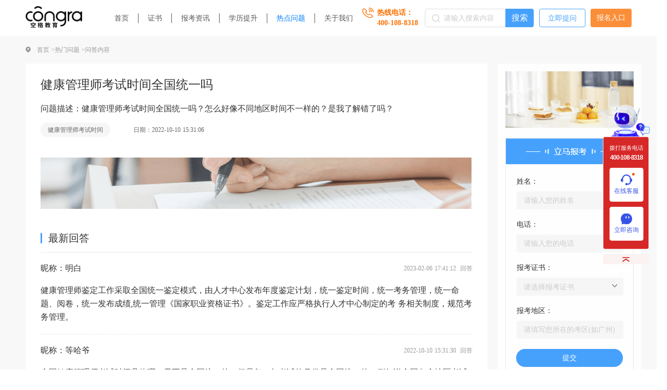

--- FILE ---
content_type: text/html; charset=utf-8
request_url: https://www.zhengshupeixun.com/answer-detail/237
body_size: 10569
content:
<!doctype html>
<html data-n-head-ssr>
  <head >
    <title>健康管理师考试时间全国统一吗</title><meta charset="utf-8"><meta name="baidu-site-verification" content="code-OOQqlt2jP5"><meta name="viewport" content="width=device-width, initial-scale=1"><meta name="description" content="健康管理师考试时间全国统一吗？怎么好像不同地区时间不一样的？是我了解错了吗？
"><meta name="keywords" content="健康管理师考试时间"><base href="/"><link rel="icon" type="image/x-icon" href="/favicon.ico"><script src="https://static.congraedu.cn/static/jquery-3.6.0.js"></script><script src="/useTangLang.js"></script><script src="/baidu.js"></script><link rel="preload" href="/_nuxt/e5771e5.js" as="script"><link rel="preload" href="/_nuxt/c7404a9.js" as="script"><link rel="preload" href="/_nuxt/css/4b557e3.css" as="style"><link rel="preload" href="/_nuxt/814420d.js" as="script"><link rel="preload" href="/_nuxt/css/70cfd77.css" as="style"><link rel="preload" href="/_nuxt/ef32000.js" as="script"><link rel="preload" href="/_nuxt/css/14aaf74.css" as="style"><link rel="preload" href="/_nuxt/16c874a.js" as="script"><link rel="preload" href="/_nuxt/css/e520622.css" as="style"><link rel="preload" href="/_nuxt/d76ff85.js" as="script"><link rel="stylesheet" href="/_nuxt/css/4b557e3.css"><link rel="stylesheet" href="/_nuxt/css/70cfd77.css"><link rel="stylesheet" href="/_nuxt/css/14aaf74.css"><link rel="stylesheet" href="/_nuxt/css/e520622.css">
  </head>
  <body >
    <div data-server-rendered="true" id="__nuxt"><!----><div id="__layout"><div class="text-[16px]"><div data-v-3a301bfe><div data-v-523e7802 data-v-3a301bfe><div class="top-nav w1200" data-v-523e7802><a href="https://www.zhengshupeixun.com/" data-v-523e7802><img src="/_nuxt/img/logo.24eac3e.png" alt class="logo" data-v-523e7802></a> <div class="nav-content" data-v-523e7802><div class="item" data-v-523e7802><a href="https://www.zhengshupeixun.com/" target="_blank" class="link" data-v-523e7802>首页</a></div><div class="item" data-v-523e7802><a href="https://www.zhengshupeixun.com/certificate-quanguo" target="_blank" class="link" data-v-523e7802>证书</a></div><div class="item" data-v-523e7802><a href="https://www.zhengshupeixun.com/baokao-news" target="_blank" class="link" data-v-523e7802>报考资讯</a></div><div class="item" data-v-523e7802><a href="https://www.zhengshupeixun.com/xueli-promote" target="_blank" class="link" data-v-523e7802>学历提升</a></div><div class="item" data-v-523e7802><a href="https://www.zhengshupeixun.com/hot-question" target="_blank" class="link active" data-v-523e7802>热点问题</a></div><div class="item" data-v-523e7802><a href="https://www.zhengshupeixun.com/gywm" target="_blank" class="link" data-v-523e7802>关于我们</a></div></div> <div class="tel-content" data-v-523e7802><img src="[data-uri]" alt data-v-523e7802> <div class="tel-right" data-v-523e7802><span class="text" data-v-523e7802>热线电话：</span> <div class="tel" data-v-523e7802>400-108-8318</div></div></div> <div class="search-content" data-v-523e7802><img src="[data-uri]" alt class="icon" data-v-523e7802> <input type="text" placeholder="请输入搜索内容" value="" data-v-523e7802> <div target="_blank" class="search-btn cursor" data-v-523e7802>
        搜索
      </div></div> <a href="https://www.zhengshupeixun.com/ask-question" target="_blank" class="question-btn" data-v-523e7802>立即提问</a> <span class="entry-text cursor" data-v-523e7802>报名入口</span></div></div> <div class="bread-wrapper" data-v-3a301bfe><div class="bread-content w1200" data-v-3a301bfe><img src="[data-uri]" alt class="icon" data-v-3a301bfe> <a href="https://www.zhengshupeixun.com/" class="item" data-v-3a301bfe>首页 &gt; </a> <a href="https://www.zhengshupeixun.com/hot-question" class="item" data-v-3a301bfe>热门问题 &gt; </a> <span class="text" data-v-3a301bfe>问答内容</span></div></div> <div class="w1200-wrapper" data-v-3a301bfe><div class="w1200-container w1200" data-v-3a301bfe><div class="w1200-left-wrapper" data-v-3a301bfe><div class="container-wrapper" data-v-3a301bfe><div class="answer-top" data-v-3a301bfe><h1 data-v-3a301bfe>健康管理师考试时间全国统一吗</h1> <h2 data-v-3a301bfe>问题描述：健康管理师考试时间全国统一吗？怎么好像不同地区时间不一样的？是我了解错了吗？
</h2> <div class="date" data-v-3a301bfe><a href="https://www.zhengshupeixun.com/tag-detail/5YGl5bq3566h55CG5biI6ICD6K-V5pe26Ze0" target="_blank" class="tag" data-v-3a301bfe>
                健康管理师考试时间
              </a> <div class="time" data-v-3a301bfe>日期：2022-10-10 15:31:06</div></div> <img src="/_nuxt/img/study.2e9d2f6.png" alt class="pic" data-v-3a301bfe></div> <div class="new-answer" data-v-3a301bfe><div class="common-title" data-v-3a301bfe><h2 data-v-3a301bfe>最新回答</h2></div> <div class="content" data-v-3a301bfe><div class="item" data-v-3a301bfe><div class="info" data-v-3a301bfe><div class="left" data-v-3a301bfe><span class="name" data-v-3a301bfe>昵称：明白</span></div> <div class="right" data-v-3a301bfe>
                    2023-02-06 17:41:12  回答
                  </div></div> <div class="des" data-v-3a301bfe>
                  健康管理师鉴定工作采取全国统一鉴定模式，由人才中心发布年度鉴定计划，统一鉴定时间，统一考务管理，统一命题、阅卷，统一发布成绩,统一管理《国家职业资格证书》。鉴定工作应严格执行人才中心制定的考 务相关制度，规范考务管理。 
                </div></div><div class="item" data-v-3a301bfe><div class="info" data-v-3a301bfe><div class="left" data-v-3a301bfe><span class="name" data-v-3a301bfe>昵称：等哈爷</span></div> <div class="right" data-v-3a301bfe>
                    2022-10-10 15:31:30  回答
                  </div></div> <div class="des" data-v-3a301bfe>
                  全国健康管理师考试时间具体哪一天不是全国统一的，但是每一年考试的月份是全国统一的，例如说全国各个地区考试都是9月份，但是广州是9月7号，杭州可能是9月15号，北京可能是9月25号，就是具体那一天不一致。月份是统一的。
                </div></div></div></div> <div class="pagination-wrapper" data-v-3a301bfe><div class="el-pagination is-background" data-v-3a301bfe><button type="button" disabled="disabled" class="btn-prev"><i class="el-icon el-icon-arrow-left"></i></button><ul class="el-pager"><li class="number active">1</li><!----><!----><!----></ul><button type="button" disabled="disabled" class="btn-next"><i class="el-icon el-icon-arrow-right"></i></button></div></div> <div class="form-wrapper" data-v-3a301bfe><div class="item" data-v-3a301bfe><span class="lable" data-v-3a301bfe>网友：</span> <input type="text" value="" class="user" data-v-3a301bfe></div> <div class="item" data-v-3a301bfe><span class="lable" data-v-3a301bfe>回答：</span> <textarea name id cols="30" rows="10" class="answer-textarea" data-v-3a301bfe></textarea></div> <div class="item" data-v-3a301bfe><div class="bottom" data-v-3a301bfe><span class="lable" data-v-3a301bfe>手机号码：</span> <input type="text" value="" class="phone" data-v-3a301bfe></div></div> <div class="form-btn cursor" data-v-3a301bfe>立即提交</div></div> <div class="relation-answer" data-v-3a301bfe><div class="common-title" data-v-3a301bfe><h2 data-v-3a301bfe>相关问答</h2> <a href="https://www.zhengshupeixun.com/question-list/6" target="_blank" class="more blue" data-v-3a301bfe>更多</a></div> <div class="content" data-v-3a301bfe><div class="item" data-v-3a301bfe><a href="https://www.zhengshupeixun.com/answer-detail/255" target="_blank" class="title ellipsis" data-v-3a301bfe>
                  健康管理师的考试时间
                </a> <span class="date" data-v-3a301bfe>2022-10-13</span></div><div class="item" data-v-3a301bfe><a href="https://www.zhengshupeixun.com/answer-detail/237" target="_blank" class="title ellipsis" data-v-3a301bfe>
                  健康管理师考试时间全国统一吗
                </a> <span class="date" data-v-3a301bfe>2022-10-10</span></div><div class="item" data-v-3a301bfe><a href="https://www.zhengshupeixun.com/answer-detail/259" target="_blank" class="title ellipsis" data-v-3a301bfe>
                  健康管理师考试报名时间
                </a> <span class="date" data-v-3a301bfe>2022-10-13</span></div><div class="item" data-v-3a301bfe><a href="https://www.zhengshupeixun.com/answer-detail/481" target="_blank" class="title ellipsis" data-v-3a301bfe>
                  健康管理师考试时间几点到几点
                </a> <span class="date" data-v-3a301bfe>2023-01-06</span></div><div class="item" data-v-3a301bfe><a href="https://www.zhengshupeixun.com/answer-detail/283" target="_blank" class="title ellipsis" data-v-3a301bfe>
                  甘肃省健康管理师考试时间
                </a> <span class="date" data-v-3a301bfe>2022-10-18</span></div><div class="item" data-v-3a301bfe><a href="https://www.zhengshupeixun.com/answer-detail/280" target="_blank" class="title ellipsis" data-v-3a301bfe>
                  北京健康管理师考试时间
                </a> <span class="date" data-v-3a301bfe>2022-10-18</span></div><div class="item" data-v-3a301bfe><a href="https://www.zhengshupeixun.com/answer-detail/353" target="_blank" class="title ellipsis" data-v-3a301bfe>
                  健康管理师三级考试时间是多少？
                </a> <span class="date" data-v-3a301bfe>2022-10-28</span></div><div class="item" data-v-3a301bfe><a href="https://www.zhengshupeixun.com/answer-detail/454" target="_blank" class="title ellipsis" data-v-3a301bfe>
                  2023年健康管理师报考的时间
                </a> <span class="date" data-v-3a301bfe>2023-01-03</span></div><div class="item" data-v-3a301bfe><a href="https://www.zhengshupeixun.com/answer-detail/277" target="_blank" class="title ellipsis" data-v-3a301bfe>
                  广西健康管理师考试时间
                </a> <span class="date" data-v-3a301bfe>2022-10-18</span></div><div class="item" data-v-3a301bfe><a href="https://www.zhengshupeixun.com/answer-detail/278" target="_blank" class="title ellipsis" data-v-3a301bfe>
                  广东省健康管理师考试时间
                </a> <span class="date" data-v-3a301bfe>2022-10-18</span></div></div></div> <div class="artical-wrapper" data-v-3a301bfe><div class="common-title" data-v-3a301bfe><h2 data-v-3a301bfe>相关文章</h2> <a href="https://www.zhengshupeixun.com/tag-detail/5YGl5bq3566h55CG5biI6ICD6K-V5pe26Ze0" target="_blank" class="more blue" data-v-3a301bfe>更多</a></div> <div data-v-1359cf72 data-v-3a301bfe><div class="content" data-v-1359cf72><div class="item cursor" data-v-1359cf72><img src="https://static.congraedu.cn/static/images/dbf200f5-830a-460f-93a6-08889ff4e67a.jpg" alt="23年健康管理师考试时间" class="pic" data-v-1359cf72> <div class="right" data-v-1359cf72><div class="top" data-v-1359cf72><a href="https://www.zhengshupeixun.com/artical/368" target="_blank" class="ellipsis link" data-v-1359cf72>23年健康管理师考试时间</a> <!----> <span class="date" data-v-1359cf72>2023-03-17</span></div> <div class="des ellipsis3" data-v-1359cf72>健康管理师考试是国内备受关注的一项职业资格考试，也是衡量个人健康管理能力的重要指标之一。据悉，2023年健康管理师考试时间为3月、6月、9月、12月。考生需要提前准备，全面复习相关知识，以便在考试中获得优异的成绩。</div> <div class="bottom" data-v-1359cf72><div class="tag-content" data-v-1359cf72><a href="https://www.zhengshupeixun.com/tag-detail/5YGl5bq3566h55CG5biI6ICD6K-V5pe26Ze0" target="_blank" class="tag" data-v-1359cf72>
              健康管理师考试时间
            </a></div></div></div></div><div class="item cursor" data-v-1359cf72><img src="https://static.congraedu.cn/static/images/79268aca-4717-4762-bf45-ea634db07601.jpg" alt="2023年广州健康管理师考试时间是多少" class="pic" data-v-1359cf72> <div class="right" data-v-1359cf72><div class="top" data-v-1359cf72><a href="https://www.zhengshupeixun.com/artical/32" target="_blank" class="ellipsis link" data-v-1359cf72>2023年广州健康管理师考试时间是多少</a> <!----> <span class="date" data-v-1359cf72>2022-09-13</span></div> <div class="des ellipsis3" data-v-1359cf72>2022年已经过半，广州市的健康管理师考试也将开始，但是很多第一次在广州考健康管理师的朋友，对于2022年广州健康管理师考试时间以及2022年广州健康管理师考试需要注意什么还不是很了解，今天小编就给大家详细介绍一下。</div> <div class="bottom" data-v-1359cf72><div class="tag-content" data-v-1359cf72><a href="https://www.zhengshupeixun.com/tag-detail/5bm_5bee5YGl5bq3566h55CG5biI" target="_blank" class="tag" data-v-1359cf72>
              广州健康管理师
            </a><a href="https://www.zhengshupeixun.com/tag-detail/5YGl5bq3566h55CG5biI6ICD6K-V5pe26Ze0" target="_blank" class="tag" data-v-1359cf72>
              健康管理师考试时间
            </a></div></div></div></div><div class="item cursor" data-v-1359cf72><img src="https://static.congraedu.cn/static/images/c299d093-62d8-4524-ba6d-0e4c47785450.jpg" alt="健康管理师考试时间2023年" class="pic" data-v-1359cf72> <div class="right" data-v-1359cf72><div class="top" data-v-1359cf72><a href="https://www.zhengshupeixun.com/artical/228" target="_blank" class="ellipsis link" data-v-1359cf72>健康管理师考试时间2023年</a> <!----> <span class="date" data-v-1359cf72>2023-01-28</span></div> <div class="des ellipsis3" data-v-1359cf72>2023年健康管理师的考试时间是3月、6月、9月、12月，基本每一年都是在这几个月份考试，考试是由各个地区的职业资格鉴定中心来单独组织。考试方式采用机考的形式，而不是人考。考试内容分为两大块，一个是健康管理师理论知识，另一个是健康管理师操作技能。</div> <div class="bottom" data-v-1359cf72><div class="tag-content" data-v-1359cf72><a href="https://www.zhengshupeixun.com/tag-detail/5YGl5bq3566h55CG5biI6ICD6K-V5pe26Ze0" target="_blank" class="tag" data-v-1359cf72>
              健康管理师考试时间
            </a></div></div></div></div><div class="item cursor" data-v-1359cf72><img src="https://static.congraedu.cn/static/images/4d113b2c-f3cc-4e91-bf01-fef974baf2f3.jpg" alt="广东省健康管理师考试时间" class="pic" data-v-1359cf72> <div class="right" data-v-1359cf72><div class="top" data-v-1359cf72><a href="https://www.zhengshupeixun.com/artical/369" target="_blank" class="ellipsis link" data-v-1359cf72>广东省健康管理师考试时间</a> <!----> <span class="date" data-v-1359cf72>2023-03-17</span></div> <div class="des ellipsis3" data-v-1359cf72>广东省健康管理师考试时间，作为广东省的健康管理师考试考生，你必须要掌握考试的时间和相关的考试内容。考试时间是每年举办四次，一般在3月、6月、9月和12月份，具体日期根据当地职业资格鉴定中心公布的为准。考试时长为4小时，上午2小时，下午2小时。</div> <div class="bottom" data-v-1359cf72><div class="tag-content" data-v-1359cf72><a href="https://www.zhengshupeixun.com/tag-detail/5YGl5bq3566h55CG5biI6ICD6K-V5pe26Ze0" target="_blank" class="tag" data-v-1359cf72>
              健康管理师考试时间
            </a></div></div></div></div></div></div></div></div></div> <div class="w1200-right-wrapper" data-v-3a301bfe><img src="/_nuxt/img/top_banner.a5c661d.png" alt class="slide-banner" data-v-3a301bfe> <div data-v-4f94def4 data-v-3a301bfe><div class="form-wrapper" data-v-4f94def4><img src="[data-uri]" alt class="pic" data-v-4f94def4> <div class="item" data-v-4f94def4><div class="lable" data-v-4f94def4>姓名：</div> <input type="text" placeholder="请输入您的姓名" value="" data-v-4f94def4></div> <div class="item" data-v-4f94def4><div class="lable" data-v-4f94def4>电话：</div> <input type="text" placeholder="请输入您的电话" value="" data-v-4f94def4></div> <div class="item" data-v-4f94def4><div class="lable" data-v-4f94def4>报考证书：</div> <div class="el-select" data-v-4f94def4><!----><div class="el-input el-input--suffix"><!----><input type="text" readonly="readonly" autocomplete="off" placeholder="请选择报考证书" class="el-input__inner"><!----><span class="el-input__suffix"><span class="el-input__suffix-inner"><i class="el-select__caret el-input__icon el-icon-arrow-up"></i><!----><!----><!----><!----><!----></span><!----></span><!----><!----></div><div class="el-select-dropdown el-popper" style="min-width:;display:none;"><div class="el-scrollbar" style="display:none;"><div class="el-select-dropdown__wrap el-scrollbar__wrap el-scrollbar__wrap--hidden-default"><ul class="el-scrollbar__view el-select-dropdown__list"><!----><li class="el-select-dropdown__item" data-v-4f94def4><span>健康管理师</span></li> <li class="el-select-dropdown__item" data-v-4f94def4><span>公共营养师</span></li> <li class="el-select-dropdown__item" data-v-4f94def4><span>企业人力资源管理师</span></li></ul></div><div class="el-scrollbar__bar is-horizontal"><div class="el-scrollbar__thumb" style="width:0;transform:translateX(0%);ms-transform:translateX(0%);webkit-transform:translateX(0%);"></div></div><div class="el-scrollbar__bar is-vertical"><div class="el-scrollbar__thumb" style="height:0;transform:translateY(0%);ms-transform:translateY(0%);webkit-transform:translateY(0%);"></div></div></div><p class="el-select-dropdown__empty">
          No data
        </p></div></div></div> <div class="item" data-v-4f94def4><div class="lable" data-v-4f94def4>报考地区：</div> <input type="text" placeholder="请填写您所在的考区(如广州)" value="" data-v-4f94def4></div> <div class="form-btn cursor" data-v-4f94def4>提交</div></div></div> <div data-fetch-key="data-v-f1e80e50:0" data-v-f1e80e50 data-v-3a301bfe><div class="hot-wrapper" data-v-f1e80e50><h2 data-v-f1e80e50>热门证书报考排行榜</h2> <div class="hot-content" data-v-f1e80e50><div class="item ellipsis" data-v-f1e80e50><span class="num num1" data-v-f1e80e50>1.</span><a href="https://www.zhengshupeixun.com/certificate-detail/29" data-v-f1e80e50>健康管理师</a></div><div class="item ellipsis" data-v-f1e80e50><span class="num num1" data-v-f1e80e50>2.</span><a href="https://www.zhengshupeixun.com/certificate-detail/30" data-v-f1e80e50>营养师</a></div></div></div></div> <div data-fetch-key="data-v-ebbbe7aa:0" data-v-ebbbe7aa data-v-3a301bfe><div class="news-wrapper" data-v-ebbbe7aa><h2 data-v-ebbbe7aa>资讯</h2> <div class="news-content" data-v-ebbbe7aa><div class="item ellipsis" data-v-ebbbe7aa><img src="[data-uri]" alt class="icon" data-v-ebbbe7aa> <a href="https://www.zhengshupeixun.com/artical/437" target="_blank" data-v-ebbbe7aa><h3 class="title ellipsis" data-v-ebbbe7aa>为什么健康管理师培训不可能是免费的？</h3></a></div><div class="item ellipsis" data-v-ebbbe7aa><img src="[data-uri]" alt class="icon" data-v-ebbbe7aa> <a href="https://www.zhengshupeixun.com/artical/436" target="_blank" data-v-ebbbe7aa><h3 class="title ellipsis" data-v-ebbbe7aa>2023年健康管理师最新知识框架</h3></a></div><div class="item ellipsis" data-v-ebbbe7aa><img src="[data-uri]" alt class="icon" data-v-ebbbe7aa> <a href="https://www.zhengshupeixun.com/artical/434" target="_blank" data-v-ebbbe7aa><h3 class="title ellipsis" data-v-ebbbe7aa>健康管理师值不值得报考？2023年又一职业技能等级证书重磅人才政策发布！</h3></a></div><div class="item ellipsis" data-v-ebbbe7aa><img src="[data-uri]" alt class="icon" data-v-ebbbe7aa> <a href="https://www.zhengshupeixun.com/artical/299" target="_blank" data-v-ebbbe7aa><h3 class="title ellipsis" data-v-ebbbe7aa>高中毕业可以报考健康管理师吗？</h3></a></div><div class="item ellipsis" data-v-ebbbe7aa><img src="[data-uri]" alt class="icon" data-v-ebbbe7aa> <a href="https://www.zhengshupeixun.com/artical/244" target="_blank" data-v-ebbbe7aa><h3 class="title ellipsis" data-v-ebbbe7aa>杭州健康管理师报考条件</h3></a></div><div class="item ellipsis" data-v-ebbbe7aa><img src="[data-uri]" alt class="icon" data-v-ebbbe7aa> <a href="https://www.zhengshupeixun.com/artical/236" target="_blank" data-v-ebbbe7aa><h3 class="title ellipsis" data-v-ebbbe7aa>健康管理师有什么用途</h3></a></div><div class="item ellipsis" data-v-ebbbe7aa><img src="[data-uri]" alt class="icon" data-v-ebbbe7aa> <a href="https://www.zhengshupeixun.com/artical/235" target="_blank" data-v-ebbbe7aa><h3 class="title ellipsis" data-v-ebbbe7aa>健康管理师信息网</h3></a></div><div class="item ellipsis" data-v-ebbbe7aa><img src="[data-uri]" alt class="icon" data-v-ebbbe7aa> <a href="https://www.zhengshupeixun.com/artical/234" target="_blank" data-v-ebbbe7aa><h3 class="title ellipsis" data-v-ebbbe7aa>最新健康管理师骗局揭秘！</h3></a></div></div></div></div> <div data-v-5c2cf04a data-v-3a301bfe><div class="tag-wrapper" data-v-5c2cf04a><h2 data-v-5c2cf04a>热门标签</h2> <div class="tag-content" data-v-5c2cf04a><a target="_blank" href="https://www.zhengshupeixun.com/tag-detail/5YGl5bq3566h55CG5biI55-l6K-G5qGG5p62" class="item cursor" data-v-5c2cf04a>
        健康管理师知识框架
      </a><a target="_blank" href="https://www.zhengshupeixun.com/tag-detail/MQ" class="item cursor" data-v-5c2cf04a>
        1
      </a><a target="_blank" href="https://www.zhengshupeixun.com/tag-detail/5YWs5YWx6JCl5YW75biI6ICD6K-V6Zq-5bqm" class="item cursor" data-v-5c2cf04a>
        公共营养师考试难度
      </a><a target="_blank" href="https://www.zhengshupeixun.com/tag-detail/5YWs5YWx6JCl5YW75biI6ICD6K-V56eR55uu" class="item cursor" data-v-5c2cf04a>
        公共营养师考试科目
      </a><a target="_blank" href="https://www.zhengshupeixun.com/tag-detail/5YWs5YWx6JCl5YW75biI5bCx5Lia" class="item cursor" data-v-5c2cf04a>
        公共营养师就业
      </a><a target="_blank" href="https://www.zhengshupeixun.com/tag-detail/5YWs5YWx6JCl5YW75biI5YmN5pmv" class="item cursor" data-v-5c2cf04a>
        公共营养师前景
      </a><a target="_blank" href="https://www.zhengshupeixun.com/tag-detail/5YWs5YWx6JCl5YW75biI5oql6ICD5py65p6E" class="item cursor" data-v-5c2cf04a>
        公共营养师报考机构
      </a><a target="_blank" href="https://www.zhengshupeixun.com/tag-detail/5YWs5YWx6JCl5YW75biI5oql6ICD5YWl5Y-j" class="item cursor" data-v-5c2cf04a>
        公共营养师报考入口
      </a><a target="_blank" href="https://www.zhengshupeixun.com/tag-detail/6JCl5YW75biI5oql6ICD" class="item cursor" data-v-5c2cf04a>
        营养师报考
      </a><a target="_blank" href="https://www.zhengshupeixun.com/tag-detail/5YWs5YWx6JCl5YW75biI5a6Y572R" class="item cursor" data-v-5c2cf04a>
        公共营养师官网
      </a></div></div></div></div></div></div> <div data-fetch-key="data-v-0baa51a6:0" data-v-0baa51a6 data-v-3a301bfe><footer class="footer-wrapper" data-v-0baa51a6><div class="footer-container w1200" data-v-0baa51a6><img src="/_nuxt/img/logo.24eac3e.png" alt class="logo" data-v-0baa51a6> <div class="middle" data-v-0baa51a6><div class="nav" data-v-0baa51a6><div class="nav-item" data-v-0baa51a6><a href="https://www.zhengshupeixun.com/" class="font1" data-v-0baa51a6>首页</a></div> <div class="nav-item" data-v-0baa51a6><a href="https://www.zhengshupeixun.com/certificate-quanguo" target="_blank" class="font1" data-v-0baa51a6>证书</a></div> <div class="nav-item" data-v-0baa51a6><a href="https://www.zhengshupeixun.com/baokao-news" target="_blank" class="font1" data-v-0baa51a6>报考资讯</a></div> <div class="nav-item" data-v-0baa51a6><a href="https://www.zhengshupeixun.com/xueli-promote" target="_blank" class="font1" data-v-0baa51a6>学历提升</a></div> <div class="nav-item" data-v-0baa51a6><a href="https://www.zhengshupeixun.com/hot-question" target="_blank" class="font1" data-v-0baa51a6>热门问题</a></div> <div class="nav-item" data-v-0baa51a6><a href="https://www.zhengshupeixun.com/gywm" target="_blank" class="font1" data-v-0baa51a6>关于我们</a></div> <div class="nav-item" data-v-0baa51a6><a href="https://www.zhengshupeixun.com/wz-map" target="_blank" class="font1" data-v-0baa51a6>网站地图</a></div></div> <div class="friend-link" data-v-0baa51a6><span class="lable font1" data-v-0baa51a6>友情链接：</span> <div class="friend-content" data-v-0baa51a6><div class="link-item" data-v-0baa51a6><a href="https://www.360ckw.com" target="_blank" class="font1" data-v-0baa51a6>360财会网</a></div><div class="link-item" data-v-0baa51a6><a href="https://www.congraedu.com/" target="_blank" class="font1" data-v-0baa51a6>空格控股教育集团</a></div></div></div></div> <div class="contact" data-v-0baa51a6><div class="item font1" data-v-0baa51a6>
          联系电话：<span class="orange" data-v-0baa51a6>400-108-8318</span></div> <div class="item font1" data-v-0baa51a6>
          微     信：
          <span class="orange" data-v-0baa51a6>18665712098</span></div> <div class="item font1" data-v-0baa51a6>
          地     址： 广州市天河区珠江新城
        </div></div> <div class="right" data-v-0baa51a6><div class="item" data-v-0baa51a6><img src="/_nuxt/img/code1.9791b7d.png" alt class="code" data-v-0baa51a6> <div class="title" data-v-0baa51a6>关注证书培训公众号</div></div> <div class="item" data-v-0baa51a6><img src="/_nuxt/img/code2.990eda5.png" alt class="code" data-v-0baa51a6> <div class="title" data-v-0baa51a6>关注微信公众号</div></div></div></div> <div class="copy-right" data-v-0baa51a6><a href="https://beian.miit.gov.cn" data-v-0baa51a6>Copyright @2013-2019广州空格盛世教育咨询有限公司All Rights Reserved
        粤ICP备18035868号</a></div></footer></div></div> <div class="fixed top-[50%] transform translate-y-[-50%] right-[13px] z-[999999]"><div class="w-[92px] h-[282px] bg-no-repeat bg-cover bg-center bg-[url(https://static.congraedu.cn/static/SEMImg/common/bg/bg0.png)] pt-[79px] text-center text-[#fff] flex flex-col  items-center"><div class="text-[11px] leading-[11px]">拨打服务电话</div> <div class="text-[12px] leading-[12px] font-bold mt-[7px] mb-[14px]" style="letter-spacing: -1.2px;">400-108-8318</div> <div class="group  w-[66px] h-[66px] rounded-[4px] bg-[#fff] mb-[10px] flex flex-col justify-center items-center border-[#fff] border-[1px] border-solid cursor-pointer hover:bg-[#3653E6]"><div class="bg-center bg-cover bg-no-repeat bg-[url(https://static.congraedu.cn/static/SEMImg/common/icon/icon0-0.png)] w-[22px] h-[21px] relative group-hover:bg-[url(https://static.congraedu.cn/static/SEMImg/common/icon/icon0-1.png)]"><div class="w-[5px] h-[5px] bg-themeColor rounded-[50%] absolute top-[-3px] right-[-5px]"></div></div> <div class="text-[12px] text-[#3653E6] mt-[3px] group-hover:text-[#fff]">在线客服</div></div> <div class="group  w-[66px] h-[66px] rounded-[4px] bg-[#fff] flex flex-col justify-center items-center border-[#fff] border-[1px] border-solid cursor-pointer hover:bg-[#3653E6]"><div class="bg-center bg-cover bg-no-repeat bg-[url(https://static.congraedu.cn/static/SEMImg/common/icon/icon1-0.png)] w-[22px] h-[21px] relative group-hover:bg-[url(https://static.congraedu.cn/static/SEMImg/common/icon/icon1-1.png)]"></div> <div class="text-[12px] text-[#3653E6] mt-[3px] group-hover:text-[#fff]">立即咨询</div></div></div> <div class="group w-[90px] h-[20px] mt-[9px] bg-[#FBF2F2] flex justify-center items-center rounded-[4px] hover:bg-themeColor cursor-pointer transition-all"><div class="bg-center bg-cover bg-no-repeat bg-[url(https://static.congraedu.cn/static/SEMImg/common/icon/icon2-0.png)] w-[14px] h-[9px] relative group-hover:bg-[url(https://static.congraedu.cn/static/SEMImg/common/icon/icon2-1.png)]"></div></div></div></div></div></div><script>window.__NUXT__=(function(a,b,c,d,e,f,g,h,i,j,k,l,m,n,o,p,q,r,s,t,u,v){return {layout:"default",data:[{topTitle:h,topDes:m,keyWords:a,topTime:n,sourceId:6,tagList:[a],answerList:[{id:722,answer:"健康管理师鉴定工作采取全国统一鉴定模式，由人才中心发布年度鉴定计划，统一鉴定时间，统一考务管理，统一命题、阅卷，统一发布成绩,统一管理《国家职业资格证书》。鉴定工作应严格执行人才中心制定的考 务相关制度，规范考务管理。 ",question:h,userName:"明白",phone:b,state:d,createTime:"2023-02-06 17:41:12"},{id:247,answer:"全国健康管理师考试时间具体哪一天不是全国统一的，但是每一年考试的月份是全国统一的，例如说全国各个地区考试都是9月份，但是广州是9月7号，杭州可能是9月15号，北京可能是9月25号，就是具体那一天不一致。月份是统一的。",question:h,userName:"等哈爷",phone:b,state:d,createTime:"2022-10-10 15:31:30"}],total:2,questionList:[{id:255,question:"健康管理师的考试时间",description:"健康管理师的考试时间是什么时候，我想报考请知道时间的人给一个明确的说法，十分感谢大家！\n",name:e,userName:"高级人才",phone:b,createTime:"2022-10-13 16:38:27",state:d,type:g,tagList:a},{id:237,question:h,description:m,name:e,userName:"花豆",phone:b,createTime:n,state:d,type:i,tagList:a},{id:259,question:"健康管理师考试报名时间",description:"健康管理师考试报名时间是多少？\n",name:e,userName:"你多好多好",phone:b,createTime:"2022-10-13 16:47:21",state:d,type:g,tagList:"健康管理师报名时间,健康管理师考试时间"},{id:481,question:"健康管理师考试时间几点到几点",description:"健康管理师考试时间几点到几点？\n",name:e,userName:"多方面发展",phone:b,createTime:"2023-01-06 17:18:09",state:d,type:g,tagList:a},{id:283,question:"甘肃省健康管理师考试时间",description:"甘肃省健康管理师考试时间是多少？\n",name:e,userName:"威朗",phone:b,createTime:"2022-10-18 17:45:44",state:d,type:i,tagList:a},{id:280,question:"北京健康管理师考试时间",description:"北京健康管理师考试时间是多少？我想在北京考一个健康管理师。\n",name:e,userName:"后代考证人",phone:b,createTime:"2022-10-18 17:42:17",state:d,type:i,tagList:a},{id:353,question:"健康管理师三级考试时间是多少？",description:"健康管理师三级考试时间是多少？\n",name:e,userName:"少爷",phone:b,createTime:"2022-10-28 17:22:49",state:d,type:g,tagList:a},{id:454,question:"2023年健康管理师报考的时间",description:"2023年健康管理师报考的时间\n",name:e,userName:"你保护法",phone:b,createTime:"2023-01-03 17:57:18",state:d,type:g,tagList:a},{id:277,question:"广西健康管理师考试时间",description:"广西健康管理师考试时间是多少？有没人知道这个时间，给介绍一下！谢谢 ！\n",name:e,userName:"龙华",phone:b,createTime:"2022-10-18 17:37:23",state:d,type:i,tagList:a},{id:278,question:o,description:"广东省健康管理师考试时间是多少？每一年固定的吗？\n",name:e,userName:"有人惦记",phone:b,createTime:"2022-10-18 17:38:58",state:d,type:g,tagList:a}],tempNews:[{id:368,title:"23年健康管理师考试时间",city:f,province:c,sourceName:j,createTime:"2023-03-17 17:16:46",description:"健康管理师考试是国内备受关注的一项职业资格考试，也是衡量个人健康管理能力的重要指标之一。据悉，2023年健康管理师考试时间为3月、6月、9月、12月。考生需要提前准备，全面复习相关知识，以便在考试中获得优异的成绩。",tagList:a,pictureUrl:"https:\u002F\u002Fstatic.congraedu.cn\u002Fstatic\u002Fimages\u002Fdbf200f5-830a-460f-93a6-08889ff4e67a.jpg"},{id:32,title:"2023年广州健康管理师考试时间是多少",city:f,province:c,sourceName:j,createTime:"2022-09-13 16:40:18",description:"2022年已经过半，广州市的健康管理师考试也将开始，但是很多第一次在广州考健康管理师的朋友，对于2022年广州健康管理师考试时间以及2022年广州健康管理师考试需要注意什么还不是很了解，今天小编就给大家详细介绍一下。",tagList:"广州健康管理师,健康管理师考试时间",pictureUrl:"https:\u002F\u002Fstatic.congraedu.cn\u002Fstatic\u002Fimages\u002F79268aca-4717-4762-bf45-ea634db07601.jpg"},{id:228,title:"健康管理师考试时间2023年",city:f,province:c,sourceName:j,createTime:"2023-01-28 16:03:29",description:"2023年健康管理师的考试时间是3月、6月、9月、12月，基本每一年都是在这几个月份考试，考试是由各个地区的职业资格鉴定中心来单独组织。考试方式采用机考的形式，而不是人考。考试内容分为两大块，一个是健康管理师理论知识，另一个是健康管理师操作技能。",tagList:a,pictureUrl:"https:\u002F\u002Fstatic.congraedu.cn\u002Fstatic\u002Fimages\u002Fc299d093-62d8-4524-ba6d-0e4c47785450.jpg"},{id:369,title:o,city:f,province:c,sourceName:j,createTime:"2023-03-17 17:21:29",description:"广东省健康管理师考试时间，作为广东省的健康管理师考试考生，你必须要掌握考试的时间和相关的考试内容。考试时间是每年举办四次，一般在3月、6月、9月和12月份，具体日期根据当地职业资格鉴定中心公布的为准。考试时长为4小时，上午2小时，下午2小时。",tagList:a,pictureUrl:"https:\u002F\u002Fstatic.congraedu.cn\u002Fstatic\u002Fimages\u002F4d113b2c-f3cc-4e91-bf01-fef974baf2f3.jpg"}],tagListSlide:[{id:150,name:p,createTime:"2023-05-23 15:46:39"},{id:149,name:"1",createTime:"2023-04-28 11:22:48"},{id:148,name:"公共营养师考试难度",createTime:"2023-03-30 15:27:48"},{id:147,name:"公共营养师考试科目",createTime:"2023-03-29 17:24:21"},{id:146,name:"公共营养师就业",createTime:"2023-03-29 17:19:17"},{id:145,name:"公共营养师前景",createTime:"2023-03-29 17:12:35"},{id:144,name:"公共营养师报考机构",createTime:"2023-03-24 17:04:22"},{id:143,name:"公共营养师报考入口",createTime:"2023-03-23 17:26:47"},{id:142,name:"营养师报考",createTime:"2023-03-23 17:16:55"},{id:141,name:"公共营养师官网",createTime:"2023-03-23 17:13:28"}]}],fetch:{"data-v-f1e80e50:0":{hotZhengShu:[{id:29,name:e,city:f,cityId:q,province:c,sourceName:r,talentNum:"1000万",salaryNum:s,pictureUrl:"https:\u002F\u002Fstatic.congraedu.cn\u002Fstatic\u002Fimages\u002F60e405e0-e58c-44bd-bdd0-d20491336116.jpg"},{id:30,name:"营养师",city:f,cityId:q,province:c,sourceName:r,talentNum:"1000万+",salaryNum:s,pictureUrl:"https:\u002F\u002Fstatic.congraedu.cn\u002Fstatic\u002Fimages\u002Faae6da32-176c-42af-a20b-8dffb6ad99d4.jpg"}]},"data-v-ebbbe7aa:0":{hotNews:[{id:437,title:"为什么健康管理师培训不可能是免费的？",city:t,province:c,sourceName:"报名费用",createTime:u,description:"健康管理师也将成为未来就业的热门岗位。随着这个岗位逐渐进入大众视野，健康管理师资格证书也成为了最火爆的高级技能等级证书，随着越来越多人关注健康管理师的报考，相信大家心中都有疑问：健康管理师需要培训吗？报考是免费的吗？",tagList:"健康管理师报名费用",pictureUrl:k},{id:436,title:"2023年健康管理师最新知识框架",city:f,province:c,sourceName:"复习指导",createTime:u,description:"2023年健康管理师最新知识框架，报考健康管理师的学员收好。",tagList:p,pictureUrl:k},{id:434,title:"健康管理师值不值得报考？2023年又一职业技能等级证书重磅人才政策发布！",city:"佛山市",province:c,sourceName:l,createTime:"2023-05-19 00:00:00",description:"健康管理师报考条件公布！2023年又一职业技能等级证书重磅人才政策发布！",tagList:"健康管理师报考政策,健康管理师报考条件",pictureUrl:k},{id:299,title:"高中毕业可以报考健康管理师吗？",city:t,province:c,sourceName:v,createTime:"2023-03-01 17:25:17",description:"高中毕业可以报考健康管理师？根据广东省健康管理师报考条件要求显示：今年是政策宽松期，不限制学历申报，只要是年满21周岁就可以报考了！所以，高中毕业希望提升自身考健康管理师的，抓紧时间报考啦，以免错过政策红利期。",tagList:"健康管理师学历要求,高中毕业考健康管理师",pictureUrl:"https:\u002F\u002Fstatic.congraedu.cn\u002Fstatic\u002Fimages\u002F5161dcfc-82b9-45c8-a784-01918318ca88.jpg"},{id:244,title:"杭州健康管理师报考条件",city:"杭州市",province:"浙江省",sourceName:v,createTime:"2023-02-08 16:11:38",description:"杭州是一个大都市，有很多知名企业在这里办公，例如阿里巴巴、吉利集团、物产中大等知名企业，因为有大企业，因此也有不少人在这里工作，截止2021年杭州常住人口1220万人，这包括了很多的外来人口。这么多人来到杭州打拼，不少人是很有上进心的，都想通过考健康管理师来提升自己的技能。",tagList:"健康管理师报考条件",pictureUrl:"https:\u002F\u002Fstatic.congraedu.cn\u002Fstatic\u002Fimages\u002Fb78b34af-fae6-4ba3-83d8-2cba63426fe6.jpg"},{id:236,title:"健康管理师有什么用途",city:f,province:c,sourceName:l,createTime:"2023-02-01 17:34:38",description:"健康管理师有什么用途？健康管理师是一个给人体健康提供服务的证书，很多人还不具体知道它的用途，今天小编就跟大家一起介绍一下健康管理师有什么用途。",tagList:"健康管理师的作用",pictureUrl:"https:\u002F\u002Fstatic.congraedu.cn\u002Fstatic\u002Fimages\u002F5e68ac59-7e4b-4410-aa9b-b2ab8fe7830a.jpg"},{id:235,title:"健康管理师信息网",city:f,province:c,sourceName:"证书培训",createTime:"2023-02-01 17:31:29",description:"健康管理师信息网，顾名思义就是展示健康管理师相关信息的网站，目前网络上这种类型的网站很多，但是能做专业的，没几个，而且很多网站的信息都是采集别人的，东拼西凑的信息，不能给考生提供准确及时的考试信息，甚至有一些网站还会误导考生，因此找到一个可靠而且可信的健康管理师信息网是很有必要的！",tagList:e,pictureUrl:"https:\u002F\u002Fstatic.congraedu.cn\u002Fstatic\u002Fimages\u002Ff7e3c47f-f8c0-4afe-b39a-94b430fd1e17.jpg"},{id:234,title:"最新健康管理师骗局揭秘！",city:f,province:c,sourceName:l,createTime:"2023-01-31 16:45:19",description:"最近健康管理师骗局揭秘！大家都知道，这个社会不缺少骗子，在各个行业，每一个角落，都会有一些不发之人，利用各种理由来行骗，在健康管理师行业也一样，因此我们在报考健康管理师之前，一定要先了解健康管理师行业会有哪些骗局，避免自己上当受骗！",tagList:"健康管理师骗局",pictureUrl:"https:\u002F\u002Fstatic.congraedu.cn\u002Fstatic\u002Fimages\u002F2305d69d-6393-44f0-8629-9c90c7480ae7.jpg"}]},"data-v-0baa51a6:0":{friendList:[{id:8,name:"360财会网",url:"https:\u002F\u002Fwww.360ckw.com"},{id:11,name:"空格控股教育集团",url:"https:\u002F\u002Fwww.congraedu.com\u002F"}]}},error:b,serverRendered:true,routePath:"\u002Fanswer-detail\u002F237",config:{_app:{basePath:"\u002F",assetsPath:"\u002F_nuxt\u002F",cdnURL:b}}}}("健康管理师考试时间",null,"广东省",1,"健康管理师","广州市","[\"热门\"]","健康管理师考试时间全国统一吗","[]","考试时间","","证书作用","健康管理师考试时间全国统一吗？怎么好像不同地区时间不一样的？是我了解错了吗？\n","2022-10-10 15:31:06","广东省健康管理师考试时间","健康管理师知识框架",15,"职业技能等级证书","10k以上","深圳市","2023-05-23 00:00:00","报名条件"));</script><script src="/_nuxt/e5771e5.js" defer></script><script src="/_nuxt/16c874a.js" defer></script><script src="/_nuxt/d76ff85.js" defer></script><script src="/_nuxt/c7404a9.js" defer></script><script src="/_nuxt/814420d.js" defer></script><script src="/_nuxt/ef32000.js" defer></script>
  </body>
</html>


--- FILE ---
content_type: text/css; charset=UTF-8
request_url: https://www.zhengshupeixun.com/_nuxt/css/14aaf74.css
body_size: 2009
content:
.form-wrapper[data-v-4f94def4]{width:250px;margin:20px auto 40px;padding-bottom:29px;border:1px solid #e9e9e9}.form-wrapper .pic[data-v-4f94def4]{margin-bottom:20px}.form-wrapper .lable[data-v-4f94def4]{margin-bottom:10px;font-size:14px;font-family:Microsoft YaHei;font-weight:400;line-height:19px;color:#333}.form-wrapper[data-v-4f94def4] ::-moz-placeholder{font-size:14px;font-family:Microsoft YaHei;font-weight:400;line-height:19px;color:#ccc}.form-wrapper[data-v-4f94def4] :-ms-input-placeholder{font-size:14px;font-family:Microsoft YaHei;font-weight:400;line-height:19px;color:#ccc}.form-wrapper[data-v-4f94def4] ::placeholder{font-size:14px;font-family:Microsoft YaHei;font-weight:400;line-height:19px;color:#ccc}.form-wrapper .el-select[data-v-4f94def4],.form-wrapper input[data-v-4f94def4]{width:208px;padding-left:14px;height:35px;opacity:1;border-radius:2px;background:#f6f6f6;font-size:14px;font-family:Microsoft YaHei;font-weight:400;line-height:19px;color:#333}.form-wrapper[data-v-4f94def4] .el-input input{background:#f6f6f6;height:35px;padding-left:0}.form-wrapper[data-v-4f94def4] .el-input__icon{line-height:35px;color:#333}.form-wrapper .item[data-v-4f94def4]{padding-left:21px;margin-bottom:20px}.form-wrapper .form-btn[data-v-4f94def4]{width:208px;height:35px;margin:0 auto;text-align:center;background:#46a1fc;border-radius:18px;font-size:14px;font-family:Microsoft YaHei;font-weight:400;line-height:35px;color:#fff}.hot-wrapper[data-v-f1e80e50]{padding-bottom:26px}.hot-wrapper h2[data-v-f1e80e50]{font-size:16px;font-family:Microsoft YaHei;font-weight:400;line-height:21px;color:#333}.hot-wrapper h2[data-v-f1e80e50]:before{content:"";display:inline-block;vertical-align:middle;width:3px;height:19px;background:#46a1fc;margin-right:12px}.hot-wrapper .hot-content[data-v-f1e80e50]{margin-top:10px;border-top:1px solid #e9e9e9;padding-top:20px}.hot-wrapper .hot-content .item[data-v-f1e80e50]{width:80%;margin-bottom:12px;margin-left:22px;font-size:14px;font-family:Microsoft YaHei;font-weight:400;line-height:19px;color:#555}.hot-wrapper .hot-content .item:hover a[data-v-f1e80e50]{color:#46a1fc}.hot-wrapper .hot-content .item[data-v-f1e80e50]:first-of-type,.hot-wrapper .hot-content .item[data-v-f1e80e50]:nth-of-type(2),.hot-wrapper .hot-content .item[data-v-f1e80e50]:nth-of-type(3){margin-left:15px}.hot-wrapper .hot-content .item:first-of-type .num[data-v-f1e80e50]{color:#fc7000}.hot-wrapper .hot-content .item:nth-of-type(2) .num[data-v-f1e80e50]{color:#fb8f39}.hot-wrapper .hot-content .item:nth-of-type(3) .num[data-v-f1e80e50]{color:#fca763}.hot-wrapper .hot-content a[data-v-f1e80e50]{color:#555}.hot-wrapper .hot-content .num1[data-v-f1e80e50]{margin-right:12px;font-style:italic;font-size:20px;font-family:Source-KeynoteartHans;font-weight:600;line-height:24px}.news-wrapper[data-v-ebbbe7aa]{padding-bottom:26px}.news-wrapper h2[data-v-ebbbe7aa]{font-size:16px;font-family:Microsoft YaHei;font-weight:400;line-height:21px;color:#333}.news-wrapper h2[data-v-ebbbe7aa]:before{content:"";display:inline-block;vertical-align:middle;width:3px;height:19px;background:#46a1fc;margin-right:12px}.news-wrapper .news-content[data-v-ebbbe7aa]{margin-top:10px;border-top:1px solid #e9e9e9;padding-top:20px;padding-left:15px}.news-wrapper .item[data-v-ebbbe7aa]{display:flex;align-items:center;margin-bottom:16px}.news-wrapper .item:hover .title[data-v-ebbbe7aa]{color:#17c293}.news-wrapper .item .icon[data-v-ebbbe7aa]{width:21px;margin-right:12px}.news-wrapper .item .title[data-v-ebbbe7aa]{width:210px;font-size:14px;font-family:Microsoft YaHei;font-weight:400;line-height:19px;color:#555}.tag-wrapper h2[data-v-5c2cf04a]{font-size:16px;font-family:Microsoft YaHei;font-weight:400;line-height:21px;color:#333}.tag-wrapper h2[data-v-5c2cf04a]:before{content:"";display:inline-block;vertical-align:middle;width:3px;height:19px;background:#46a1fc;margin-right:12px}.tag-wrapper .tag-content[data-v-5c2cf04a]{display:flex;flex-wrap:wrap;margin-top:10px;border-top:1px solid #e9e9e9;padding:20px 15px 0}.tag-wrapper .item[data-v-5c2cf04a]{width:120px;padding:6px;background:#f6f6f6;border-radius:15px;margin-right:10px;margin-bottom:11px;text-align:center;font-size:14px;font-family:Microsoft YaHei;font-weight:400;color:#555}.tag-wrapper .item[data-v-5c2cf04a]:nth-of-type(2n){margin-right:0}.tag-wrapper .item[data-v-5c2cf04a]:hover{transition:all .2s;background:#46a1fc;color:#fff}.content[data-v-1359cf72]{padding-top:14px}.content .item[data-v-1359cf72]{width:840px;display:flex;padding:20px 0;border-bottom:1px dashed #e9e9e9}.content .item[data-v-1359cf72]:last-of-type{border-bottom:none}.content .item .pic[data-v-1359cf72]{width:212px;height:152px;margin-right:30px}.content .item .right[data-v-1359cf72]{flex:1}.content .item .des[data-v-1359cf72]{height:72px;margin-top:14px;margin-bottom:15px;font-size:14px;font-family:Microsoft YaHei;font-weight:400;line-height:24px;color:#666}.content .item .top[data-v-1359cf72]{display:flex;justify-content:space-between}.content .item .link[data-v-1359cf72]{width:473px;font-size:18px;font-family:Microsoft YaHei;font-weight:400;line-height:24px;color:#333}.content .item .link[data-v-1359cf72]:hover{color:#46a1fc}.content .item .bottom[data-v-1359cf72]{display:flex;align-items:center}.content .item .tag-content[data-v-1359cf72]{display:flex;flex-wrap:wrap}.content .item .tag[data-v-1359cf72]{padding:0 13px;height:30px;border-radius:15px;background:#f6f6f6;text-align:center;line-height:30px;margin-right:10px;font-size:14px;font-family:Microsoft YaHei;font-weight:400;color:#666}.content .item .tag[data-v-1359cf72]:hover{background:#46a1fc;color:#fff}.content .item .date[data-v-1359cf72]{margin-left:45px;font-size:14px;font-family:Microsoft YaHei;font-weight:400;line-height:19px;color:#999}.content .item .read[data-v-1359cf72]{color:#46a1fc}.w1200-right-wrapper[data-v-3a301bfe]{margin-top:0}.bread-wrapper[data-v-3a301bfe]{display:flex;background:#f8f8f8}.bread-wrapper .bread-content[data-v-3a301bfe]{display:flex;align-items:center;height:54px}.bread-wrapper .bread-content .icon[data-v-3a301bfe]{width:10px;height:12px;margin-right:12px}.bread-wrapper .bread-content .item[data-v-3a301bfe]{font-size:12px;font-family:Microsoft YaHei;font-weight:400;line-height:16px;color:#999}.bread-wrapper .bread-content .item[data-v-3a301bfe]:hover{color:#46a1fc}.bread-wrapper .bread-content .text[data-v-3a301bfe]{font-size:12px;font-family:Microsoft YaHei;font-weight:400;line-height:16px;color:#999}.common-title[data-v-3a301bfe]{display:flex;justify-content:space-between;padding-bottom:14px;border-bottom:1px solid #e9e9e9}.common-title h2[data-v-3a301bfe]{font-size:20px;font-family:Microsoft YaHei;font-weight:400;line-height:26px;color:#333;display:flex;align-items:center}.common-title h2[data-v-3a301bfe]:before{content:"";display:inline-block;width:3px;height:20px;background:#46a1fc;margin-right:12px}.common-title .more[data-v-3a301bfe]{margin-top:5px;font-size:16px;font-family:Microsoft YaHei;font-weight:400;line-height:21px;color:#999}.common-title .more.blue[data-v-3a301bfe]{color:#46a1fc}.container-wrapper[data-v-3a301bfe]{padding-top:26px;background:#fff}.container-wrapper .answer-top[data-v-3a301bfe]{padding-left:29px;padding-right:29px}.container-wrapper .answer-top h1[data-v-3a301bfe]{margin-bottom:20px;font-size:24px;font-family:Microsoft YaHei;font-weight:400;line-height:31px;color:#333}.container-wrapper .answer-top h2[data-v-3a301bfe]{margin-bottom:17px;font-size:16px;font-family:Microsoft YaHei;font-weight:400;line-height:21px;color:#333}.container-wrapper .answer-top .date[data-v-3a301bfe]{display:flex;align-items:center;margin-bottom:40px}.container-wrapper .answer-top .tag[data-v-3a301bfe]{padding:0 14px;height:28px;background:#f6f6f6;border-radius:15px;text-align:center;line-height:28px;margin-right:45px}.container-wrapper .answer-top .tag[data-v-3a301bfe]:hover{background:#46a1fc;color:#fff}.container-wrapper .answer-top .date[data-v-3a301bfe],.container-wrapper .answer-top .tag[data-v-3a301bfe]{font-size:12px;font-family:Microsoft YaHei;font-weight:400;color:#666}.container-wrapper .answer-top .pic[data-v-3a301bfe]{width:840px;height:100px}.container-wrapper .new-answer[data-v-3a301bfe]{padding-left:29px;padding-right:29px;margin-top:40px}.container-wrapper .new-answer .item[data-v-3a301bfe]{padding:20px 0;border-bottom:1px dashed #e9e9e9}.container-wrapper .new-answer .info[data-v-3a301bfe]{display:flex;justify-content:space-between;align-items:center;margin-bottom:20px}.container-wrapper .new-answer .name[data-v-3a301bfe]{font-size:16px;font-family:Microsoft YaHei;font-weight:400;line-height:21px;color:#333}.container-wrapper .new-answer .right[data-v-3a301bfe]{font-size:12px;font-family:Microsoft YaHei;font-weight:400;line-height:16px;color:#999}.container-wrapper .new-answer .des[data-v-3a301bfe]{font-size:16px;font-family:Microsoft YaHei;font-weight:400;line-height:26px;color:#333}.pagination-wrapper[data-v-3a301bfe]{padding-top:40px;margin-bottom:42px;display:flex;justify-content:center}.form-wrapper[data-v-3a301bfe]{width:876px;height:476px;margin:0 auto;background:url(/_nuxt/img/form.7155d19.png) no-repeat;padding-top:77px;padding-left:68px}.form-wrapper .item[data-v-3a301bfe]{display:flex;margin-bottom:11px}.form-wrapper .lable[data-v-3a301bfe]{width:80px;margin-right:12px;margin-top:7px;text-align:right;font-size:16px;font-family:Microsoft YaHei;font-weight:400;line-height:21px;color:#333}.form-wrapper input[data-v-3a301bfe]{padding-left:20px;height:40px;border:1px solid #ccc;font-size:14px}.form-wrapper .answer-textarea[data-v-3a301bfe],.form-wrapper .user[data-v-3a301bfe]{width:600px}.form-wrapper .answer-textarea[data-v-3a301bfe]{padding-top:15px;padding-right:20px;padding-left:20px;border:1px solid #ccc;resize:none;outline:none;font-size:14px}.form-wrapper .bottom[data-v-3a301bfe]{display:flex}.form-wrapper .phone[data-v-3a301bfe]{width:350px;margin-right:31px}.form-wrapper .code-tip[data-v-3a301bfe],.form-wrapper .num[data-v-3a301bfe]{width:126px;height:40px}.form-wrapper .form-btn[data-v-3a301bfe]{width:160px;height:40px;margin:31px auto 0;background:linear-gradient(180deg,#fb8f39,#fc7000);opacity:1;border-radius:20px;text-align:center;font-size:14px;font-family:Microsoft YaHei;font-weight:400;line-height:40px;color:#fff}.relation-answer[data-v-3a301bfe]{padding:0 29px;margin-top:36px}.relation-answer .item[data-v-3a301bfe]{display:flex;justify-content:space-between;align-items:center;margin-top:20px}.relation-answer .item:hover .title[data-v-3a301bfe]{color:#46a1fc}.relation-answer .title[data-v-3a301bfe]{width:670px;font-size:14px;font-family:Microsoft YaHei;font-weight:400;line-height:19px;color:#555}.relation-answer .title[data-v-3a301bfe]:before{content:"";display:inline-block;width:4px;height:4px;background:#ccc;vertical-align:middle;border-radius:50%;margin-right:14px}.relation-answer .date[data-v-3a301bfe]{font-size:14px;font-family:Microsoft YaHei;font-weight:400;line-height:19px;color:#999}.artical-wrapper[data-v-3a301bfe]{padding:40px 29px 38px}.artical-wrapper .content[data-v-3a301bfe]{padding-top:14px}.artical-wrapper .content .item[data-v-3a301bfe]{width:840px;display:flex;padding:20px 0;border-bottom:1px dashed #e9e9e9}.artical-wrapper .content .item[data-v-3a301bfe]:last-of-type{border-bottom:none}.artical-wrapper .content .item:hover h2[data-v-3a301bfe]{color:#46a1fc}.artical-wrapper .content .item .pic[data-v-3a301bfe]{width:212px;height:152px;margin-right:30px}.artical-wrapper .content .item h2[data-v-3a301bfe]{width:560px;font-size:18px;font-family:Microsoft YaHei;font-weight:400;line-height:24px;color:#333}.artical-wrapper .content .item .des[data-v-3a301bfe]{margin-top:14px;margin-bottom:15px;font-size:14px;font-family:Microsoft YaHei;font-weight:400;line-height:24px;color:#666}.artical-wrapper .content .item .bottom[data-v-3a301bfe]{display:flex;align-items:center}.artical-wrapper .content .item .tag[data-v-3a301bfe]{padding:0 13px;height:30px;border-radius:15px;background:#f6f6f6;text-align:center;line-height:30px;margin-right:46px;font-size:14px;font-family:Microsoft YaHei;font-weight:400;color:#666}.artical-wrapper .content .item .tag[data-v-3a301bfe]:hover{background:#46a1fc;color:#fff}.artical-wrapper .content .item .date[data-v-3a301bfe]{font-size:14px;font-family:Microsoft YaHei;font-weight:400;line-height:19px;color:#999;margin-right:258px}.artical-wrapper .content .item .read[data-v-3a301bfe]{color:#46a1fc}

--- FILE ---
content_type: application/javascript; charset=UTF-8
request_url: https://www.zhengshupeixun.com/_nuxt/d76ff85.js
body_size: 5306
content:
(window.webpackJsonp=window.webpackJsonp||[]).push([[0],{329:function(t,n,e){"use strict";e.d(n,"d",(function(){return l})),e.d(n,"j",(function(){return A})),e.d(n,"o",(function(){return d})),e.d(n,"B",(function(){return h})),e.d(n,"f",(function(){return v})),e.d(n,"q",(function(){return m})),e.d(n,"u",(function(){return C})),e.d(n,"v",(function(){return _})),e.d(n,"m",(function(){return w})),e.d(n,"r",(function(){return x})),e.d(n,"t",(function(){return y})),e.d(n,"e",(function(){return B})),e.d(n,"n",(function(){return E})),e.d(n,"y",(function(){return z})),e.d(n,"p",(function(){return U})),e.d(n,"C",(function(){return R})),e.d(n,"x",(function(){return k})),e.d(n,"g",(function(){return M})),e.d(n,"k",(function(){return I})),e.d(n,"h",(function(){return V})),e.d(n,"l",(function(){return D})),e.d(n,"D",(function(){return S})),e.d(n,"b",(function(){return T})),e.d(n,"s",(function(){return L})),e.d(n,"w",(function(){return Z})),e.d(n,"A",(function(){return F})),e.d(n,"z",(function(){return j})),e.d(n,"a",(function(){return O})),e.d(n,"i",(function(){return P})),e.d(n,"c",(function(){return J}));e(15);var r=e(58),c=e.n(r);c.a.defaults.baseURL="https://admin.guojishuoshi.cn",c.a.defaults.headers.post["Content-Type"]="application/json;";c.a.defaults.baseURL;function o(t){var n=arguments.length>1&&void 0!==arguments[1]?arguments[1]:{};return new Promise((function(e,r){c.a.get(t,{params:n}).then((function(t){e(t.data)})).catch((function(t){r(t)}))}))}function f(t){var data=arguments.length>1&&void 0!==arguments[1]?arguments[1]:{};return new Promise((function(n,e){c.a.post(t,data).then((function(t){n(t.data)}),(function(t){e(t)}))}))}var l=function(t){return o("/api/v2/certArea/list/tree",t).then((function(t){return t}))},A=function(t){return o("/api/v2/certCert/list/tree",t).then((function(t){return t}))},d=function(t){return o("/api/v2/certText/findById",t).then((function(t){return t}))},h=function(t){return o("/api/v2/certText/list/betweenById",t).then((function(t){return t}))},v=function(t){return f("/api/v2/certText/customList",t).then((function(t){return t}))},m=function(t){return f("/api/v2/certQuestion/customList",t).then((function(t){return t}))},C=function(t){return o("/api/v2/certQuestion/findById",t).then((function(t){return t}))},_=function(t){return f("/api/v2/certTopic/customPage",t).then((function(t){return t}))},w=function(t){return o("/api/v2/certQuestion/customPage/new",t).then((function(t){return t}))},x=function(t){return f("/api/v2/certQuestionColumn/customList",t).then((function(t){return t}))},y=function(t){return f("/api/v2/certQuestion/customPage",t).then((function(t){return t}))},B=function(t){return f("/api/v2/certCert/customPage",t).then((function(t){return t}))},E=function(t){return f("/api/v2/certText/customPage",t).then((function(t){return t}))},z=function(t){return f("/api/v2/certTag/customPage",t).then((function(t){return t}))},U=function(t){return f("/api/v2/certAnswer/customPage",t).then((function(t){return t}))},R=function(t){return f("/api/v2/certAnswer/open/saveOrUpdate",t).then((function(t){return t}))},k=function(t){return o("/api/v2/certTag/findByName",t).then((function(t){return t}))},M=function(t){return o("/api/v2/certCert/findById",t).then((function(t){return t}))},I=function(t){return f("/api/v2/certColumn/customList",t).then((function(t){return t}))},V=function(t){return o("/api/v2/certArea/findById",t).then((function(t){return t}))},D=function(t){return o("/api/v2/certColumn/findById",t).then((function(t){return t}))},S=function(t){return f("/api/v2/certQuestion/open/saveOrUpdate",t).then((function(t){return t}))},T=function(t){return f("/api/v2/certExam/customPage",t).then((function(t){return t}))},L=function(t){return o("/api/v2/certQuestionColumn/findById",t).then((function(t){return t}))},Z=function(t){return o("/api/v2/certTopic/findById",t).then((function(t){return t}))},F=function(t){return f("/api/v2/certText/customList/tree",t).then((function(t){return t}))},j=function(t){return o("/api/v2/certBase/findById",t).then((function(t){return t}))},O=function(t){return f("/api/v2/certTag/customList",t).then((function(t){return t}))},P=function(t){return f("/api/v2/certFriend/customList",t).then((function(t){return t}))},J=function(t){return f("/api/v2/certArea/customList",t).then((function(t){return t}))}},335:function(t,n,e){"use strict";e.d(n,"a",(function(){return H}));const r="3.7.2",c="function"==typeof atob,o="function"==typeof btoa,f="function"==typeof Buffer,l="function"==typeof TextDecoder?new TextDecoder:void 0,A="function"==typeof TextEncoder?new TextEncoder:void 0,d=Array.prototype.slice.call("ABCDEFGHIJKLMNOPQRSTUVWXYZabcdefghijklmnopqrstuvwxyz0123456789+/="),h=(a=>{let t={};return a.forEach(((n,i)=>t[n]=i)),t})(d),v=/^(?:[A-Za-z\d+\/]{4})*?(?:[A-Za-z\d+\/]{2}(?:==)?|[A-Za-z\d+\/]{3}=?)?$/,m=String.fromCharCode.bind(String),C="function"==typeof Uint8Array.from?Uint8Array.from.bind(Uint8Array):(t,n=(t=>t))=>new Uint8Array(Array.prototype.slice.call(t,0).map(n)),_=t=>t.replace(/=/g,"").replace(/[+\/]/g,(t=>"+"==t?"-":"_")),w=s=>s.replace(/[^A-Za-z0-9\+\/]/g,""),x=t=>{let n,e,r,c,o="";const f=t.length%3;for(let i=0;i<t.length;){if((e=t.charCodeAt(i++))>255||(r=t.charCodeAt(i++))>255||(c=t.charCodeAt(i++))>255)throw new TypeError("invalid character found");n=e<<16|r<<8|c,o+=d[n>>18&63]+d[n>>12&63]+d[n>>6&63]+d[63&n]}return f?o.slice(0,f-3)+"===".substring(f):o},y=o?t=>btoa(t):f?t=>Buffer.from(t,"binary").toString("base64"):x,B=f?t=>Buffer.from(t).toString("base64"):t=>{let n=[];for(let i=0,e=t.length;i<e;i+=4096)n.push(m.apply(null,t.subarray(i,i+4096)));return y(n.join(""))},E=(t,n=!1)=>n?_(B(t)):B(t),z=t=>{if(t.length<2)return(n=t.charCodeAt(0))<128?t:n<2048?m(192|n>>>6)+m(128|63&n):m(224|n>>>12&15)+m(128|n>>>6&63)+m(128|63&n);var n=65536+1024*(t.charCodeAt(0)-55296)+(t.charCodeAt(1)-56320);return m(240|n>>>18&7)+m(128|n>>>12&63)+m(128|n>>>6&63)+m(128|63&n)},U=/[\uD800-\uDBFF][\uDC00-\uDFFFF]|[^\x00-\x7F]/g,R=u=>u.replace(U,z),k=f?s=>Buffer.from(s,"utf8").toString("base64"):A?s=>B(A.encode(s)):s=>y(R(s)),M=(t,n=!1)=>n?_(k(t)):k(t),I=t=>M(t,!0),V=/[\xC0-\xDF][\x80-\xBF]|[\xE0-\xEF][\x80-\xBF]{2}|[\xF0-\xF7][\x80-\xBF]{3}/g,D=t=>{switch(t.length){case 4:var n=((7&t.charCodeAt(0))<<18|(63&t.charCodeAt(1))<<12|(63&t.charCodeAt(2))<<6|63&t.charCodeAt(3))-65536;return m(55296+(n>>>10))+m(56320+(1023&n));case 3:return m((15&t.charCodeAt(0))<<12|(63&t.charCodeAt(1))<<6|63&t.charCodeAt(2));default:return m((31&t.charCodeAt(0))<<6|63&t.charCodeAt(1))}},S=b=>b.replace(V,D),T=t=>{if(t=t.replace(/\s+/g,""),!v.test(t))throw new TypeError("malformed base64.");t+="==".slice(2-(3&t.length));let n,e,r,c="";for(let i=0;i<t.length;)n=h[t.charAt(i++)]<<18|h[t.charAt(i++)]<<12|(e=h[t.charAt(i++)])<<6|(r=h[t.charAt(i++)]),c+=64===e?m(n>>16&255):64===r?m(n>>16&255,n>>8&255):m(n>>16&255,n>>8&255,255&n);return c},L=c?t=>atob(w(t)):f?t=>Buffer.from(t,"base64").toString("binary"):T,Z=f?a=>C(Buffer.from(a,"base64")):a=>C(L(a),(t=>t.charCodeAt(0))),F=a=>Z(O(a)),j=f?a=>Buffer.from(a,"base64").toString("utf8"):l?a=>l.decode(Z(a)):a=>S(L(a)),O=a=>w(a.replace(/[-_]/g,(t=>"-"==t?"+":"/"))),P=t=>j(O(t)),J=t=>({value:t,enumerable:!1,writable:!0,configurable:!0}),Q=function(){const t=(t,body)=>Object.defineProperty(String.prototype,t,J(body));t("fromBase64",(function(){return P(this)})),t("toBase64",(function(t){return M(this,t)})),t("toBase64URI",(function(){return M(this,!0)})),t("toBase64URL",(function(){return M(this,!0)})),t("toUint8Array",(function(){return F(this)}))},K=function(){const t=(t,body)=>Object.defineProperty(Uint8Array.prototype,t,J(body));t("toBase64",(function(t){return E(this,t)})),t("toBase64URI",(function(){return E(this,!0)})),t("toBase64URL",(function(){return E(this,!0)}))},H={version:r,VERSION:"3.7.2",atob:L,atobPolyfill:T,btoa:y,btoaPolyfill:x,fromBase64:P,toBase64:M,encode:M,encodeURI:I,encodeURL:I,utob:R,btou:S,decode:P,isValid:t=>{if("string"!=typeof t)return!1;const s=t.replace(/\s+/g,"").replace(/={0,2}$/,"");return!/[^\s0-9a-zA-Z\+/]/.test(s)||!/[^\s0-9a-zA-Z\-_]/.test(s)},fromUint8Array:E,toUint8Array:F,extendString:Q,extendUint8Array:K,extendBuiltins:()=>{Q(),K()}}},348:function(t,n,e){"use strict";var r=[function(){var t=this.$createElement,n=this._self._c||t;return n("a",{attrs:{href:"https://www.zhengshupeixun.com/"}},[n("img",{staticClass:"logo",attrs:{src:e(354),alt:""}})])},function(){var t=this,n=t.$createElement,r=t._self._c||n;return r("div",{staticClass:"tel-content"},[r("img",{attrs:{src:e(361),alt:""}}),t._v(" "),r("div",{staticClass:"tel-right"},[r("span",{staticClass:"text"},[t._v("热线电话：")]),t._v(" "),r("div",{staticClass:"tel"},[t._v("400-108-8318")])])])}],c=e(6),o=(e(56),e(139),{props:["navId"],components:{},data:function(){return{searchVal:"",navList:[{name:"首页",url:"/",id:0},{name:"证书",id:1,url:"/certificate-quanguo"},{name:"报考资讯",id:2,url:"/baokao-news"},{name:"学历提升",id:3,url:"/xueli-promote"},{name:"热点问题",id:4,url:"/hot-question"},{name:"关于我们",id:5,url:"/gywm"}]}},computed:{},created:function(){},mounted:function(){this.searchVal=this.$route.params.search},methods:{searchBtn:function(){this.searchVal&&this.searchVal.trim().length&&this.$router.push("/search/"+this.searchVal)},openKf:function(){mantis.requestChat()}},asyncData:function(t){return Object(c.a)(regeneratorRuntime.mark((function n(){return regeneratorRuntime.wrap((function(n){for(;;)switch(n.prev=n.next){case 0:return t.params,n.abrupt("return",{});case 2:case"end":return n.stop()}}),n)})))()}}),f=(e(362),e(42)),component=Object(f.a)(o,(function(){var t=this,n=t.$createElement,r=t._self._c||n;return r("div",[r("div",{staticClass:"top-nav w1200"},[t._m(0),t._v(" "),r("div",{staticClass:"nav-content"},t._l(t.navList,(function(n,e){return r("div",{key:e,staticClass:"item"},[r("a",{staticClass:"link",class:t.navId==n.id?"active":"",attrs:{href:"https://www.zhengshupeixun.com"+n.url,target:"_blank"}},[t._v(t._s(n.name))])])})),0),t._v(" "),t._m(1),t._v(" "),r("div",{staticClass:"search-content"},[r("img",{staticClass:"icon",attrs:{src:e(360),alt:""}}),t._v(" "),r("input",{directives:[{name:"model",rawName:"v-model.trim",value:t.searchVal,expression:"searchVal",modifiers:{trim:!0}}],attrs:{type:"text",placeholder:"请输入搜索内容"},domProps:{value:t.searchVal},on:{input:function(n){n.target.composing||(t.searchVal=n.target.value.trim())},blur:function(n){return t.$forceUpdate()}}}),t._v(" "),r("div",{staticClass:"search-btn cursor",attrs:{target:"_blank"},on:{click:t.searchBtn}},[t._v("\n        搜索\n      ")])]),t._v(" "),r("a",{staticClass:"question-btn",attrs:{href:"https://www.zhengshupeixun.com/ask-question",target:"_blank"}},[t._v("立即提问")]),t._v(" "),r("span",{staticClass:"entry-text cursor",on:{click:t.openKf}},[t._v("报名入口")])])])}),r,!1,null,"523e7802",null);n.a=component.exports},349:function(t,n,e){"use strict";var r=[function(){var t=this,n=t.$createElement,e=t._self._c||n;return e("div",{staticClass:"nav"},[e("div",{staticClass:"nav-item"},[e("a",{staticClass:"font1",attrs:{href:"https://www.zhengshupeixun.com/"}},[t._v("首页")])]),t._v(" "),e("div",{staticClass:"nav-item"},[e("a",{staticClass:"font1",attrs:{href:"https://www.zhengshupeixun.com/certificate-quanguo",target:"_blank"}},[t._v("证书")])]),t._v(" "),e("div",{staticClass:"nav-item"},[e("a",{staticClass:"font1",attrs:{href:"https://www.zhengshupeixun.com/baokao-news",target:"_blank"}},[t._v("报考资讯")])]),t._v(" "),e("div",{staticClass:"nav-item"},[e("a",{staticClass:"font1",attrs:{href:"https://www.zhengshupeixun.com/xueli-promote",target:"_blank"}},[t._v("学历提升")])]),t._v(" "),e("div",{staticClass:"nav-item"},[e("a",{staticClass:"font1",attrs:{href:"https://www.zhengshupeixun.com/hot-question",target:"_blank"}},[t._v("热门问题")])]),t._v(" "),e("div",{staticClass:"nav-item"},[e("a",{staticClass:"font1",attrs:{href:"https://www.zhengshupeixun.com/gywm",target:"_blank"}},[t._v("关于我们")])]),t._v(" "),e("div",{staticClass:"nav-item"},[e("a",{staticClass:"font1",attrs:{href:"https://www.zhengshupeixun.com/wz-map",target:"_blank"}},[t._v("网站地图")])])])},function(){var t=this,n=t.$createElement,e=t._self._c||n;return e("div",{staticClass:"contact"},[e("div",{staticClass:"item font1"},[t._v("\n          联系电话："),e("span",{staticClass:"orange"},[t._v("400-108-8318")])]),t._v(" "),e("div",{staticClass:"item font1"},[t._v("\n          微     信：\n          "),e("span",{staticClass:"orange"},[t._v("18665712098")])]),t._v(" "),e("div",{staticClass:"item font1"},[t._v("\n          地     址： 广州市天河区珠江新城\n        ")])])},function(){var t=this,n=t.$createElement,r=t._self._c||n;return r("div",{staticClass:"right"},[r("div",{staticClass:"item"},[r("img",{staticClass:"code",attrs:{src:e(363),alt:""}}),t._v(" "),r("div",{staticClass:"title"},[t._v("关注证书培训公众号")])]),t._v(" "),r("div",{staticClass:"item"},[r("img",{staticClass:"code",attrs:{src:e(364),alt:""}}),t._v(" "),r("div",{staticClass:"title"},[t._v("关注微信公众号")])])])},function(){var t=this,n=t.$createElement,e=t._self._c||n;return e("div",{staticClass:"copy-right"},[e("a",{attrs:{href:"https://beian.miit.gov.cn"}},[t._v("Copyright @2013-2019广州空格盛世教育咨询有限公司All Rights Reserved\n        粤ICP备18035868号")])])}],c=e(6),data=(e(56),e(329)),o={components:{},data:function(){return{friendList:[]}},computed:{},watch:{},created:function(){},mounted:function(){var t=this;Object(data.i)({current:0,name:"",size:0}).then((function(n){t.aa=n}))},methods:{openKf:function(){mantis.requestChat()}},fetch:function(){var t=this;return Object(c.a)(regeneratorRuntime.mark((function n(){var e;return regeneratorRuntime.wrap((function(n){for(;;)switch(n.prev=n.next){case 0:return n.next=2,Object(data.i)({current:0,name:"",size:0});case 2:e=n.sent,t.friendList=e.data;case 4:case"end":return n.stop()}}),n)})))()}},f=(e(365),e(42)),component=Object(f.a)(o,(function(){var t=this,n=t.$createElement,r=t._self._c||n;return r("div",{},[r("footer",{staticClass:"footer-wrapper"},[r("div",{staticClass:"footer-container w1200"},[r("img",{staticClass:"logo",attrs:{src:e(354),alt:""}}),t._v(" "),r("div",{staticClass:"middle"},[t._m(0),t._v(" "),r("div",{staticClass:"friend-link"},[r("span",{staticClass:"lable font1"},[t._v("友情链接：")]),t._v(" "),r("div",{staticClass:"friend-content"},t._l(t.friendList,(function(n){return r("div",{key:n.id,staticClass:"link-item"},[r("a",{staticClass:"font1",attrs:{href:n.url,target:"_blank"}},[t._v(t._s(n.name))])])})),0)])]),t._v(" "),t._m(1),t._v(" "),t._m(2)]),t._v(" "),t._m(3)])])}),r,!1,null,"0baa51a6",null);n.a=component.exports},352:function(t,n){t.exports="[data-uri]"},354:function(t,n,e){t.exports=e.p+"img/logo.24eac3e.png"},355:function(t,n,e){},356:function(t,n,e){},360:function(t,n){t.exports="[data-uri]"},361:function(t,n){t.exports="[data-uri]"},362:function(t,n,e){"use strict";e(355)},363:function(t,n,e){t.exports=e.p+"img/code1.9791b7d.png"},364:function(t,n,e){t.exports=e.p+"img/code2.990eda5.png"},365:function(t,n,e){"use strict";e(356)}}]);

--- FILE ---
content_type: application/javascript; charset=UTF-8
request_url: https://www.zhengshupeixun.com/useTangLang.js
body_size: 236
content:
(function () {
    let code = document.createElement("script");
    code.src = "https://pg-chatn11.bjmantis.net/chat/js/dist/mantis.min.js?2017#612894ca32ac1b07e900408a";
    let s = document.getElementsByTagName("script")[0];
    s.parentNode.insertBefore(code, s);
})();
